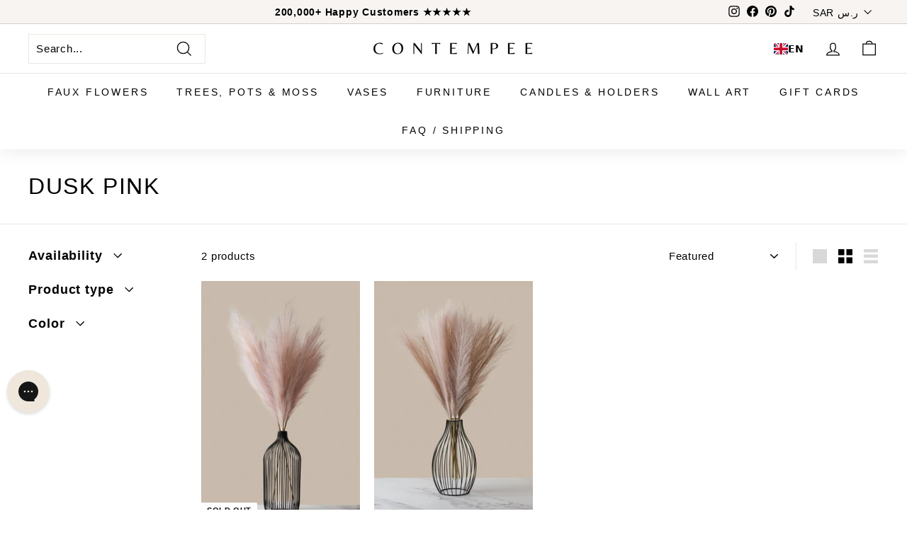

--- FILE ---
content_type: text/html; charset=utf-8
request_url: https://www.contempee.com/en-sa/cart?t=1769765475200&view=ajax
body_size: 363
content:


<div class="shippinhg-bar-data"> 

  
  
  
  
  
  
 <input type="hidden" id="custId" name="custId" value="200">
  <input type="hidden" id="cust_totl" name="cust_totl" cart_totl="0.00">

  <style>
    .shipping-bar {
      background-color: #cccccc;
      position:relative;
    } 
    .shipping-bar-success {
      background-color: #fff;
    }
    .shipping-bar__message {
      color: #000;
      padding: 5px 0;
      display: flex;
      align-items: center;
      position: relative;
    }
    #shipping__progress {
      position:absolute;
      background-color: #000000;
      left: 0;
      top: 0;
      height: 100%;
      width: 0%;
    }
    div#shipping__progress.success {
    background: #54c63a;
    }
    .shipping-bar__message svg {
    margin-right: 10px;
    }
    .shipping-bar__message.shipping-bar__msg-top sup {
    top: 0;
    font-size: var(--typeBaseSize);
    padding-right: 5px;
    }
    
    .shipping-bar__message.shipping-bar__msg-top sup:before {
        content: ".";
    }
 </style>

  <div class="shipping-bar-main">
  
  <span class="shipping-bar__message shipping-bar__msg-top">Spend 200.00 SR more for free shipping</span>
  
  <div class="shipping-bar" data-promote="Spend [value] more for free shipping" data-unlocked="You qualify for Free Shipping" data-threshold="20000" data-quotient="200" data-procent="0">
      
      <div id="shipping__progress"></div>
     <p class="shipping-bar__message"></p>
     
  </div>
  </div>
 
 </div>
<div class="cart__items"
  data-count="0"
  data-cart-subtotal="0">
  
</div>
<div class="free-gift-data"></div>
<div class="cart__discounts text-right hide">
  <div>
    
  </div>
</div>


--- FILE ---
content_type: text/html; charset=utf-8
request_url: https://www.contempee.com/en-sa/search?view=preorderjson&q=handle:%22faux-lilacs-white%22%20OR%20handle:%22faux-lavender%22%20OR%20handle:%22moutan-peony-white-8-stems%22%20OR%20handle:%22faux-orchid-white-4-stems%22%20OR%20handle:%22contempee-gift-card%22%20OR%20handle:%22arrangement-white-and-green%22%20OR%20handle:%22faux-kiku-flower-white-10-stems%22%20OR%20handle:%22faux-arrangement-eucalyptus-hydrangea%22%20OR%20handle:%22faux-pampas-grass-cream%22
body_size: 1916
content:
[{
      "id":8481608597738,
      "title":"Faux Lavender (5 Stems)",
      "handle":"faux-lavender",
      "collections":[426055860458,447345295594,430716944618,429462946026,272143384743,443944534250],
      "images":[{"id":41390834942186,"src":"\/\/www.contempee.com\/cdn\/shop\/files\/July-_14.jpg?v=1752140825"},{"id":41399956930794,"src":"\/\/www.contempee.com\/cdn\/shop\/files\/Lavender_5.png?v=1752825234"},{"id":41390835040490,"src":"\/\/www.contempee.com\/cdn\/shop\/files\/July-_5.jpg?v=1752825234"},{"id":41402609565930,"src":"\/\/www.contempee.com\/cdn\/shop\/files\/C_-052_lowres.png?v=1752825234"},{"id":41399956865258,"src":"\/\/www.contempee.com\/cdn\/shop\/files\/Lavender_2.png?v=1752825234"},{"id":41399956832490,"src":"\/\/www.contempee.com\/cdn\/shop\/files\/Lavender_4.png?v=1752825234"},{"id":41402609533162,"src":"\/\/www.contempee.com\/cdn\/shop\/files\/C_-047-Enhanced-NR_lowres.png?v=1752825234"},{"id":41399956963562,"src":"\/\/www.contempee.com\/cdn\/shop\/files\/Lavender_3.png?v=1752825234"},{"id":41399956898026,"src":"\/\/www.contempee.com\/cdn\/shop\/files\/Lavender_6.png?v=1752825234"}],
      "first_available_variant":{"id":44917161328874},
      "available":true,
      "selling_plan_groups":[],
      "variants": [{
            "id":44917161328874, 
            "title":"Default Title",
            "price":21100,
            "available":true,
            "inventory_quantity":171,
            "inventory_policy":"deny",
            "selling_plan_allocations": []
          }],
      "source": "template"
    },{
      "id":7902533255402,
      "title":"Contempee Gift Card",
      "handle":"contempee-gift-card",
      "collections":[439113089258,272143384743],
      "images":[{"id":38658087485674,"src":"\/\/www.contempee.com\/cdn\/shop\/products\/GiftCard_2.jpg?v=1748849766"}],
      "first_available_variant":{"id":45060098392298},
      "available":true,
      "selling_plan_groups":[],
      "variants": [{
            "id":45060098392298, 
            "title":"10",
            "price":5267,
            "available":true,
            "inventory_quantity":-30,
            "inventory_policy":"deny",
            "selling_plan_allocations": []
          },{
            "id":45731629072618, 
            "title":"25",
            "price":13168,
            "available":true,
            "inventory_quantity":-14,
            "inventory_policy":"deny",
            "selling_plan_allocations": []
          },{
            "id":45731629105386, 
            "title":"30",
            "price":15802,
            "available":true,
            "inventory_quantity":-15,
            "inventory_policy":"continue",
            "selling_plan_allocations": []
          },{
            "id":45731629138154, 
            "title":"50",
            "price":26337,
            "available":true,
            "inventory_quantity":-38,
            "inventory_policy":"deny",
            "selling_plan_allocations": []
          },{
            "id":45731629170922, 
            "title":"100",
            "price":52674,
            "available":true,
            "inventory_quantity":-35,
            "inventory_policy":"deny",
            "selling_plan_allocations": []
          }],
      "source": "template"
    },{
      "id":8405221703914,
      "title":"Faux Moutan Peony - White (8 Stems \/ 46 Peonies)",
      "handle":"moutan-peony-white-8-stems",
      "collections":[272147284135,426055860458,447345295594,440787140842,429462946026,440417976554,272143384743,443503378666,443944534250],
      "images":[{"id":40686538686698,"src":"\/\/www.contempee.com\/cdn\/shop\/files\/January-7.jpg?v=1748849420"},{"id":41809431298282,"src":"\/\/www.contempee.com\/cdn\/shop\/files\/January-4.png?v=1768755461"},{"id":41809431265514,"src":"\/\/www.contempee.com\/cdn\/shop\/files\/jennapeony2.png?v=1768755523"},{"id":41809431331050,"src":"\/\/www.contempee.com\/cdn\/shop\/files\/jennapeony1.png?v=1768755476"},{"id":41809432510698,"src":"\/\/www.contempee.com\/cdn\/shop\/files\/annapeony3.png?v=1768755481"},{"id":41809432543466,"src":"\/\/www.contempee.com\/cdn\/shop\/files\/siobhanpeony1.png?v=1768755345"}],
      "first_available_variant":{"id":44730582040810},
      "available":true,
      "selling_plan_groups":[],
      "variants": [{
            "id":44730582040810, 
            "title":"Default Title",
            "price":23700,
            "available":true,
            "inventory_quantity":81,
            "inventory_policy":"deny",
            "selling_plan_allocations": []
          }],
      "source": "template"
    },{
      "id":8448072155370,
      "title":"Faux Lilacs - White (7 Stems)",
      "handle":"faux-lilacs-white",
      "collections":[428198723818,272147284135,426055860458,447345295594,440787140842,428198625514,429462946026,439111254250,428198854890,272143384743,443503378666,443944534250],
      "images":[{"id":40858677018858,"src":"\/\/www.contempee.com\/cdn\/shop\/files\/lilacinlayla_ac493a9c-6423-4103-8ab5-3c8a1b5a7e43.png?v=1748849332"}],
      "first_available_variant":{"id":44844664258794},
      "available":false,
      "selling_plan_groups":[],
      "variants": [{
            "id":44844664258794, 
            "title":"Default Title",
            "price":21100,
            "available":false,
            "inventory_quantity":0,
            "inventory_policy":"deny",
            "selling_plan_allocations": []
          }],
      "source": "template"
    },{
      "id":7743306694890,
      "title":"Faux Pampas Grass - Cream (5 Stems)",
      "handle":"faux-pampas-grass-cream",
      "collections":[278512107687,272147284135,426055860458,447345295594,429462946026,268982485159,446187634922,446310056170,428198854890,240057319591,436232880362,272143384743,439111418090,433023025386,443503378666,443944534250],
      "images":[{"id":40113299816682,"src":"\/\/www.contempee.com\/cdn\/shop\/files\/CreamPampasxStatementvase.jpg?v=1748849838"},{"id":41806375878890,"src":"\/\/www.contempee.com\/cdn\/shop\/files\/PampasCreamLifestyle1.png?v=1765978428"},{"id":41806375911658,"src":"\/\/www.contempee.com\/cdn\/shop\/files\/PampasCreamLifestyle2.png?v=1765978425"}],
      "first_available_variant":{"id":42922585719018},
      "available":true,
      "selling_plan_groups":[],
      "variants": [{
            "id":42922585719018, 
            "title":"Default Title",
            "price":10600,
            "available":true,
            "inventory_quantity":173,
            "inventory_policy":"deny",
            "selling_plan_allocations": []
          }],
      "source": "template"
    },{
      "id":8043610767594,
      "title":"Faux Kiku Flower - White (10 Stems \/ 50 heads)",
      "handle":"faux-kiku-flower-white-10-stems",
      "collections":[272147284135,426055860458,447345295594,440787140842,429462946026,439111254250,426486235370,446187634922,446310056170,272143384743,433023025386,443503378666,435486359786,443944534250,446349770986],
      "images":[{"id":38825503293674,"src":"\/\/www.contempee.com\/cdn\/shop\/products\/Faux-kiku-flower-white-1132202323.jpg?v=1748849739"},{"id":41805817250026,"src":"\/\/www.contempee.com\/cdn\/shop\/files\/Kikuwhiteinvase.png?v=1763631785"},{"id":41803858444522,"src":"\/\/www.contempee.com\/cdn\/shop\/files\/Faux-kiku-flower-white-14792232_1.jpg?v=1763627935"},{"id":41803858411754,"src":"\/\/www.contempee.com\/cdn\/shop\/files\/white-kiku-flowers-13242422.jpg?v=1763627935"},{"id":41803858477290,"src":"\/\/www.contempee.com\/cdn\/shop\/files\/faux-kiku-flowers-white-13242424_e3a0635d-ccd4-4ada-b5fd-8286a7d05cbf.jpg?v=1763627935"}],
      "first_available_variant":{"id":43832625922282},
      "available":true,
      "selling_plan_groups":[],
      "variants": [{
            "id":43832625922282, 
            "title":"Default Title",
            "price":15800,
            "available":true,
            "inventory_quantity":1177,
            "inventory_policy":"deny",
            "selling_plan_allocations": []
          }],
      "source": "template"
    },{
      "id":8223402492138,
      "title":"Faux Arrangement - White \u0026 Green",
      "handle":"arrangement-white-and-green",
      "collections":[439111942378,437693251818,272147284135,426055860458,447345295594,440787140842,430716944618,428468273386,429462946026,446187634922,446310056170,272143384743,433023025386,443503378666,435486359786,443944534250],
      "images":[{"id":40051911131370,"src":"\/\/www.contempee.com\/cdn\/shop\/files\/Faux-arangement-white-green-1342424.jpg?v=1748849582"},{"id":40420085596394,"src":"\/\/www.contempee.com\/cdn\/shop\/files\/Website_W_G_TABLE_LIFESTYLE.png?v=1763638785"},{"id":41805783433450,"src":"\/\/www.contempee.com\/cdn\/shop\/files\/Untitled-1_0146_Contempee_-236-Enhanced-NR_lowres.jpg?v=1763638785"},{"id":41805784121578,"src":"\/\/www.contempee.com\/cdn\/shop\/files\/1_8e24aaeb-b552-4b9e-8082-d1dcf49b633f.png?v=1763638785"},{"id":41805783630058,"src":"\/\/www.contempee.com\/cdn\/shop\/files\/C_-126-Edit_1.png?v=1763638785"},{"id":41803864899818,"src":"\/\/www.contempee.com\/cdn\/shop\/files\/11.png?v=1763638785"},{"id":41803864998122,"src":"\/\/www.contempee.com\/cdn\/shop\/files\/8_3ed4ba41-079b-478a-a499-dbfa72424b43.png?v=1763638785"},{"id":41805784154346,"src":"\/\/www.contempee.com\/cdn\/shop\/files\/3_cde9c52c-727f-41cb-bfd7-598441d4ef0a.png?v=1763631786"},{"id":41805783466218,"src":"\/\/www.contempee.com\/cdn\/shop\/files\/Untitled-1_0136_Contempee_-260_lowres.jpg?v=1763631784"}],
      "first_available_variant":{"id":44740896194794},
      "available":true,
      "selling_plan_groups":[],
      "variants": [{
            "id":44740896194794, 
            "title":"Default Title",
            "price":26400,
            "available":true,
            "inventory_quantity":474,
            "inventory_policy":"deny",
            "selling_plan_allocations": []
          }],
      "source": "template"
    },{
      "id":8419306701034,
      "title":"Faux Arrangement - Eucalyptus \u0026 White Hydrangea",
      "handle":"faux-arrangement-eucalyptus-hydrangea",
      "collections":[272147284135,426055860458,447345295594,440787140842,444271657194,430716944618,410777026794,429462946026,427620532458,443994702058,446187634922,446310056170,272143384743,443944534250],
      "images":[{"id":40650941268202,"src":"\/\/www.contempee.com\/cdn\/shop\/files\/December-4.jpg?v=1748849364"},{"id":41885008593130,"src":"\/\/www.contempee.com\/cdn\/shop\/files\/Untitleddesign_12.png?v=1768755228"},{"id":41885011476714,"src":"\/\/www.contempee.com\/cdn\/shop\/files\/Untitleddesign_13.png?v=1768755432"},{"id":41272105763050,"src":"\/\/www.contempee.com\/cdn\/shop\/files\/C_-363.png?v=1766574814"},{"id":41885023666410,"src":"\/\/www.contempee.com\/cdn\/shop\/files\/1_9aca2478-a0b3-4e3a-9a07-fc7190e5db93.png?v=1768755351"},{"id":41885019832554,"src":"\/\/www.contempee.com\/cdn\/shop\/files\/2_6694084e-eb7d-4733-a114-1edb2f862f1d.png?v=1768755138"},{"id":41885023633642,"src":"\/\/www.contempee.com\/cdn\/shop\/files\/3_5fb85970-4c95-40c8-ab39-5ee4c4a62369.png?v=1768755311"},{"id":41885026287850,"src":"\/\/www.contempee.com\/cdn\/shop\/files\/What_sintheArrangement.png?v=1768755081"},{"id":41272093933802,"src":"\/\/www.contempee.com\/cdn\/shop\/files\/C_-426.png?v=1766912123"},{"id":40650940973290,"src":"\/\/www.contempee.com\/cdn\/shop\/files\/December-5.jpg?v=1766912123"},{"id":41272096653546,"src":"\/\/www.contempee.com\/cdn\/shop\/files\/C_-230.png?v=1766912123"}],
      "first_available_variant":{"id":44761657639146},
      "available":true,
      "selling_plan_groups":[],
      "variants": [{
            "id":44761657639146, 
            "title":"Default Title",
            "price":26400,
            "available":true,
            "inventory_quantity":114,
            "inventory_policy":"deny",
            "selling_plan_allocations": []
          }],
      "source": "template"
    },{
      "id":8148872200426,
      "title":"Faux Orchid - White (4 stems)",
      "handle":"faux-orchid-white-4-stems",
      "collections":[426055860458,447345295594,429462946026,429128614122,439111713002,272143384743,443503378666],
      "images":[{"id":39942194168042,"src":"\/\/www.contempee.com\/cdn\/shop\/files\/faux-orchid-white-1324242.jpg?v=1748849646"},{"id":41803834589418,"src":"\/\/www.contempee.com\/cdn\/shop\/files\/faux-orchid-white-1133133_7716a8eb-2671-4041-aab4-fef118806925.jpg?v=1763568536"}],
      "first_available_variant":{"id":44122345177322},
      "available":false,
      "selling_plan_groups":[],
      "variants": [{
            "id":44122345177322, 
            "title":"Default Title",
            "price":15800,
            "available":false,
            "inventory_quantity":0,
            "inventory_policy":"deny",
            "selling_plan_allocations": []
          }],
      "source": "template"
    }]

--- FILE ---
content_type: text/html; charset=utf-8
request_url: https://www.contempee.com/en-sa/search?view=preorderjson&q=handle:%22faux-lilacs-white%22%20OR%20handle:%22faux-lavender%22%20OR%20handle:%22moutan-peony-white-8-stems%22%20OR%20handle:%22faux-orchid-white-4-stems%22%20OR%20handle:%22contempee-gift-card%22%20OR%20handle:%22arrangement-white-and-green%22%20OR%20handle:%22faux-kiku-flower-white-10-stems%22%20OR%20handle:%22faux-arrangement-eucalyptus-hydrangea%22%20OR%20handle:%22faux-pampas-grass-cream%22
body_size: 1938
content:
[{
      "id":8481608597738,
      "title":"Faux Lavender (5 Stems)",
      "handle":"faux-lavender",
      "collections":[426055860458,447345295594,430716944618,429462946026,272143384743,443944534250],
      "images":[{"id":41390834942186,"src":"\/\/www.contempee.com\/cdn\/shop\/files\/July-_14.jpg?v=1752140825"},{"id":41399956930794,"src":"\/\/www.contempee.com\/cdn\/shop\/files\/Lavender_5.png?v=1752825234"},{"id":41390835040490,"src":"\/\/www.contempee.com\/cdn\/shop\/files\/July-_5.jpg?v=1752825234"},{"id":41402609565930,"src":"\/\/www.contempee.com\/cdn\/shop\/files\/C_-052_lowres.png?v=1752825234"},{"id":41399956865258,"src":"\/\/www.contempee.com\/cdn\/shop\/files\/Lavender_2.png?v=1752825234"},{"id":41399956832490,"src":"\/\/www.contempee.com\/cdn\/shop\/files\/Lavender_4.png?v=1752825234"},{"id":41402609533162,"src":"\/\/www.contempee.com\/cdn\/shop\/files\/C_-047-Enhanced-NR_lowres.png?v=1752825234"},{"id":41399956963562,"src":"\/\/www.contempee.com\/cdn\/shop\/files\/Lavender_3.png?v=1752825234"},{"id":41399956898026,"src":"\/\/www.contempee.com\/cdn\/shop\/files\/Lavender_6.png?v=1752825234"}],
      "first_available_variant":{"id":44917161328874},
      "available":true,
      "selling_plan_groups":[],
      "variants": [{
            "id":44917161328874, 
            "title":"Default Title",
            "price":21100,
            "available":true,
            "inventory_quantity":171,
            "inventory_policy":"deny",
            "selling_plan_allocations": []
          }],
      "source": "template"
    },{
      "id":7902533255402,
      "title":"Contempee Gift Card",
      "handle":"contempee-gift-card",
      "collections":[439113089258,272143384743],
      "images":[{"id":38658087485674,"src":"\/\/www.contempee.com\/cdn\/shop\/products\/GiftCard_2.jpg?v=1748849766"}],
      "first_available_variant":{"id":45060098392298},
      "available":true,
      "selling_plan_groups":[],
      "variants": [{
            "id":45060098392298, 
            "title":"10",
            "price":5267,
            "available":true,
            "inventory_quantity":-30,
            "inventory_policy":"deny",
            "selling_plan_allocations": []
          },{
            "id":45731629072618, 
            "title":"25",
            "price":13168,
            "available":true,
            "inventory_quantity":-14,
            "inventory_policy":"deny",
            "selling_plan_allocations": []
          },{
            "id":45731629105386, 
            "title":"30",
            "price":15802,
            "available":true,
            "inventory_quantity":-15,
            "inventory_policy":"continue",
            "selling_plan_allocations": []
          },{
            "id":45731629138154, 
            "title":"50",
            "price":26337,
            "available":true,
            "inventory_quantity":-38,
            "inventory_policy":"deny",
            "selling_plan_allocations": []
          },{
            "id":45731629170922, 
            "title":"100",
            "price":52674,
            "available":true,
            "inventory_quantity":-35,
            "inventory_policy":"deny",
            "selling_plan_allocations": []
          }],
      "source": "template"
    },{
      "id":8405221703914,
      "title":"Faux Moutan Peony - White (8 Stems \/ 46 Peonies)",
      "handle":"moutan-peony-white-8-stems",
      "collections":[272147284135,426055860458,447345295594,440787140842,429462946026,440417976554,272143384743,443503378666,443944534250],
      "images":[{"id":40686538686698,"src":"\/\/www.contempee.com\/cdn\/shop\/files\/January-7.jpg?v=1748849420"},{"id":41809431298282,"src":"\/\/www.contempee.com\/cdn\/shop\/files\/January-4.png?v=1768755461"},{"id":41809431265514,"src":"\/\/www.contempee.com\/cdn\/shop\/files\/jennapeony2.png?v=1768755523"},{"id":41809431331050,"src":"\/\/www.contempee.com\/cdn\/shop\/files\/jennapeony1.png?v=1768755476"},{"id":41809432510698,"src":"\/\/www.contempee.com\/cdn\/shop\/files\/annapeony3.png?v=1768755481"},{"id":41809432543466,"src":"\/\/www.contempee.com\/cdn\/shop\/files\/siobhanpeony1.png?v=1768755345"}],
      "first_available_variant":{"id":44730582040810},
      "available":true,
      "selling_plan_groups":[],
      "variants": [{
            "id":44730582040810, 
            "title":"Default Title",
            "price":23700,
            "available":true,
            "inventory_quantity":81,
            "inventory_policy":"deny",
            "selling_plan_allocations": []
          }],
      "source": "template"
    },{
      "id":8448072155370,
      "title":"Faux Lilacs - White (7 Stems)",
      "handle":"faux-lilacs-white",
      "collections":[428198723818,272147284135,426055860458,447345295594,440787140842,428198625514,429462946026,439111254250,428198854890,272143384743,443503378666,443944534250],
      "images":[{"id":40858677018858,"src":"\/\/www.contempee.com\/cdn\/shop\/files\/lilacinlayla_ac493a9c-6423-4103-8ab5-3c8a1b5a7e43.png?v=1748849332"}],
      "first_available_variant":{"id":44844664258794},
      "available":false,
      "selling_plan_groups":[],
      "variants": [{
            "id":44844664258794, 
            "title":"Default Title",
            "price":21100,
            "available":false,
            "inventory_quantity":0,
            "inventory_policy":"deny",
            "selling_plan_allocations": []
          }],
      "source": "template"
    },{
      "id":7743306694890,
      "title":"Faux Pampas Grass - Cream (5 Stems)",
      "handle":"faux-pampas-grass-cream",
      "collections":[278512107687,272147284135,426055860458,447345295594,429462946026,268982485159,446187634922,446310056170,428198854890,240057319591,436232880362,272143384743,439111418090,433023025386,443503378666,443944534250],
      "images":[{"id":40113299816682,"src":"\/\/www.contempee.com\/cdn\/shop\/files\/CreamPampasxStatementvase.jpg?v=1748849838"},{"id":41806375878890,"src":"\/\/www.contempee.com\/cdn\/shop\/files\/PampasCreamLifestyle1.png?v=1765978428"},{"id":41806375911658,"src":"\/\/www.contempee.com\/cdn\/shop\/files\/PampasCreamLifestyle2.png?v=1765978425"}],
      "first_available_variant":{"id":42922585719018},
      "available":true,
      "selling_plan_groups":[],
      "variants": [{
            "id":42922585719018, 
            "title":"Default Title",
            "price":10600,
            "available":true,
            "inventory_quantity":173,
            "inventory_policy":"deny",
            "selling_plan_allocations": []
          }],
      "source": "template"
    },{
      "id":8043610767594,
      "title":"Faux Kiku Flower - White (10 Stems \/ 50 heads)",
      "handle":"faux-kiku-flower-white-10-stems",
      "collections":[272147284135,426055860458,447345295594,440787140842,429462946026,439111254250,426486235370,446187634922,446310056170,272143384743,433023025386,443503378666,435486359786,443944534250,446349770986],
      "images":[{"id":38825503293674,"src":"\/\/www.contempee.com\/cdn\/shop\/products\/Faux-kiku-flower-white-1132202323.jpg?v=1748849739"},{"id":41805817250026,"src":"\/\/www.contempee.com\/cdn\/shop\/files\/Kikuwhiteinvase.png?v=1763631785"},{"id":41803858444522,"src":"\/\/www.contempee.com\/cdn\/shop\/files\/Faux-kiku-flower-white-14792232_1.jpg?v=1763627935"},{"id":41803858411754,"src":"\/\/www.contempee.com\/cdn\/shop\/files\/white-kiku-flowers-13242422.jpg?v=1763627935"},{"id":41803858477290,"src":"\/\/www.contempee.com\/cdn\/shop\/files\/faux-kiku-flowers-white-13242424_e3a0635d-ccd4-4ada-b5fd-8286a7d05cbf.jpg?v=1763627935"}],
      "first_available_variant":{"id":43832625922282},
      "available":true,
      "selling_plan_groups":[],
      "variants": [{
            "id":43832625922282, 
            "title":"Default Title",
            "price":15800,
            "available":true,
            "inventory_quantity":1177,
            "inventory_policy":"deny",
            "selling_plan_allocations": []
          }],
      "source": "template"
    },{
      "id":8223402492138,
      "title":"Faux Arrangement - White \u0026 Green",
      "handle":"arrangement-white-and-green",
      "collections":[439111942378,437693251818,272147284135,426055860458,447345295594,440787140842,430716944618,428468273386,429462946026,446187634922,446310056170,272143384743,433023025386,443503378666,435486359786,443944534250],
      "images":[{"id":40051911131370,"src":"\/\/www.contempee.com\/cdn\/shop\/files\/Faux-arangement-white-green-1342424.jpg?v=1748849582"},{"id":40420085596394,"src":"\/\/www.contempee.com\/cdn\/shop\/files\/Website_W_G_TABLE_LIFESTYLE.png?v=1763638785"},{"id":41805783433450,"src":"\/\/www.contempee.com\/cdn\/shop\/files\/Untitled-1_0146_Contempee_-236-Enhanced-NR_lowres.jpg?v=1763638785"},{"id":41805784121578,"src":"\/\/www.contempee.com\/cdn\/shop\/files\/1_8e24aaeb-b552-4b9e-8082-d1dcf49b633f.png?v=1763638785"},{"id":41805783630058,"src":"\/\/www.contempee.com\/cdn\/shop\/files\/C_-126-Edit_1.png?v=1763638785"},{"id":41803864899818,"src":"\/\/www.contempee.com\/cdn\/shop\/files\/11.png?v=1763638785"},{"id":41803864998122,"src":"\/\/www.contempee.com\/cdn\/shop\/files\/8_3ed4ba41-079b-478a-a499-dbfa72424b43.png?v=1763638785"},{"id":41805784154346,"src":"\/\/www.contempee.com\/cdn\/shop\/files\/3_cde9c52c-727f-41cb-bfd7-598441d4ef0a.png?v=1763631786"},{"id":41805783466218,"src":"\/\/www.contempee.com\/cdn\/shop\/files\/Untitled-1_0136_Contempee_-260_lowres.jpg?v=1763631784"}],
      "first_available_variant":{"id":44740896194794},
      "available":true,
      "selling_plan_groups":[],
      "variants": [{
            "id":44740896194794, 
            "title":"Default Title",
            "price":26400,
            "available":true,
            "inventory_quantity":474,
            "inventory_policy":"deny",
            "selling_plan_allocations": []
          }],
      "source": "template"
    },{
      "id":8419306701034,
      "title":"Faux Arrangement - Eucalyptus \u0026 White Hydrangea",
      "handle":"faux-arrangement-eucalyptus-hydrangea",
      "collections":[272147284135,426055860458,447345295594,440787140842,444271657194,430716944618,410777026794,429462946026,427620532458,443994702058,446187634922,446310056170,272143384743,443944534250],
      "images":[{"id":40650941268202,"src":"\/\/www.contempee.com\/cdn\/shop\/files\/December-4.jpg?v=1748849364"},{"id":41885008593130,"src":"\/\/www.contempee.com\/cdn\/shop\/files\/Untitleddesign_12.png?v=1768755228"},{"id":41885011476714,"src":"\/\/www.contempee.com\/cdn\/shop\/files\/Untitleddesign_13.png?v=1768755432"},{"id":41272105763050,"src":"\/\/www.contempee.com\/cdn\/shop\/files\/C_-363.png?v=1766574814"},{"id":41885023666410,"src":"\/\/www.contempee.com\/cdn\/shop\/files\/1_9aca2478-a0b3-4e3a-9a07-fc7190e5db93.png?v=1768755351"},{"id":41885019832554,"src":"\/\/www.contempee.com\/cdn\/shop\/files\/2_6694084e-eb7d-4733-a114-1edb2f862f1d.png?v=1768755138"},{"id":41885023633642,"src":"\/\/www.contempee.com\/cdn\/shop\/files\/3_5fb85970-4c95-40c8-ab39-5ee4c4a62369.png?v=1768755311"},{"id":41885026287850,"src":"\/\/www.contempee.com\/cdn\/shop\/files\/What_sintheArrangement.png?v=1768755081"},{"id":41272093933802,"src":"\/\/www.contempee.com\/cdn\/shop\/files\/C_-426.png?v=1766912123"},{"id":40650940973290,"src":"\/\/www.contempee.com\/cdn\/shop\/files\/December-5.jpg?v=1766912123"},{"id":41272096653546,"src":"\/\/www.contempee.com\/cdn\/shop\/files\/C_-230.png?v=1766912123"}],
      "first_available_variant":{"id":44761657639146},
      "available":true,
      "selling_plan_groups":[],
      "variants": [{
            "id":44761657639146, 
            "title":"Default Title",
            "price":26400,
            "available":true,
            "inventory_quantity":114,
            "inventory_policy":"deny",
            "selling_plan_allocations": []
          }],
      "source": "template"
    },{
      "id":8148872200426,
      "title":"Faux Orchid - White (4 stems)",
      "handle":"faux-orchid-white-4-stems",
      "collections":[426055860458,447345295594,429462946026,429128614122,439111713002,272143384743,443503378666],
      "images":[{"id":39942194168042,"src":"\/\/www.contempee.com\/cdn\/shop\/files\/faux-orchid-white-1324242.jpg?v=1748849646"},{"id":41803834589418,"src":"\/\/www.contempee.com\/cdn\/shop\/files\/faux-orchid-white-1133133_7716a8eb-2671-4041-aab4-fef118806925.jpg?v=1763568536"}],
      "first_available_variant":{"id":44122345177322},
      "available":false,
      "selling_plan_groups":[],
      "variants": [{
            "id":44122345177322, 
            "title":"Default Title",
            "price":15800,
            "available":false,
            "inventory_quantity":0,
            "inventory_policy":"deny",
            "selling_plan_allocations": []
          }],
      "source": "template"
    }]

--- FILE ---
content_type: text/html; charset=utf-8
request_url: https://www.contempee.com/en-sa/search?view=preorderjson&q=handle:%22faux-lilacs-white%22%20OR%20handle:%22faux-lavender%22%20OR%20handle:%22moutan-peony-white-8-stems%22%20OR%20handle:%22faux-orchid-white-4-stems%22%20OR%20handle:%22contempee-gift-card%22%20OR%20handle:%22arrangement-white-and-green%22%20OR%20handle:%22faux-kiku-flower-white-10-stems%22%20OR%20handle:%22faux-arrangement-eucalyptus-hydrangea%22%20OR%20handle:%22faux-pampas-grass-cream%22
body_size: 1986
content:
[{
      "id":8481608597738,
      "title":"Faux Lavender (5 Stems)",
      "handle":"faux-lavender",
      "collections":[426055860458,447345295594,430716944618,429462946026,272143384743,443944534250],
      "images":[{"id":41390834942186,"src":"\/\/www.contempee.com\/cdn\/shop\/files\/July-_14.jpg?v=1752140825"},{"id":41399956930794,"src":"\/\/www.contempee.com\/cdn\/shop\/files\/Lavender_5.png?v=1752825234"},{"id":41390835040490,"src":"\/\/www.contempee.com\/cdn\/shop\/files\/July-_5.jpg?v=1752825234"},{"id":41402609565930,"src":"\/\/www.contempee.com\/cdn\/shop\/files\/C_-052_lowres.png?v=1752825234"},{"id":41399956865258,"src":"\/\/www.contempee.com\/cdn\/shop\/files\/Lavender_2.png?v=1752825234"},{"id":41399956832490,"src":"\/\/www.contempee.com\/cdn\/shop\/files\/Lavender_4.png?v=1752825234"},{"id":41402609533162,"src":"\/\/www.contempee.com\/cdn\/shop\/files\/C_-047-Enhanced-NR_lowres.png?v=1752825234"},{"id":41399956963562,"src":"\/\/www.contempee.com\/cdn\/shop\/files\/Lavender_3.png?v=1752825234"},{"id":41399956898026,"src":"\/\/www.contempee.com\/cdn\/shop\/files\/Lavender_6.png?v=1752825234"}],
      "first_available_variant":{"id":44917161328874},
      "available":true,
      "selling_plan_groups":[],
      "variants": [{
            "id":44917161328874, 
            "title":"Default Title",
            "price":21100,
            "available":true,
            "inventory_quantity":171,
            "inventory_policy":"deny",
            "selling_plan_allocations": []
          }],
      "source": "template"
    },{
      "id":7743306694890,
      "title":"Faux Pampas Grass - Cream (5 Stems)",
      "handle":"faux-pampas-grass-cream",
      "collections":[278512107687,272147284135,426055860458,447345295594,429462946026,268982485159,446187634922,446310056170,428198854890,240057319591,436232880362,272143384743,439111418090,433023025386,443503378666,443944534250],
      "images":[{"id":40113299816682,"src":"\/\/www.contempee.com\/cdn\/shop\/files\/CreamPampasxStatementvase.jpg?v=1748849838"},{"id":41806375878890,"src":"\/\/www.contempee.com\/cdn\/shop\/files\/PampasCreamLifestyle1.png?v=1765978428"},{"id":41806375911658,"src":"\/\/www.contempee.com\/cdn\/shop\/files\/PampasCreamLifestyle2.png?v=1765978425"}],
      "first_available_variant":{"id":42922585719018},
      "available":true,
      "selling_plan_groups":[],
      "variants": [{
            "id":42922585719018, 
            "title":"Default Title",
            "price":10600,
            "available":true,
            "inventory_quantity":173,
            "inventory_policy":"deny",
            "selling_plan_allocations": []
          }],
      "source": "template"
    },{
      "id":7902533255402,
      "title":"Contempee Gift Card",
      "handle":"contempee-gift-card",
      "collections":[439113089258,272143384743],
      "images":[{"id":38658087485674,"src":"\/\/www.contempee.com\/cdn\/shop\/products\/GiftCard_2.jpg?v=1748849766"}],
      "first_available_variant":{"id":45060098392298},
      "available":true,
      "selling_plan_groups":[],
      "variants": [{
            "id":45060098392298, 
            "title":"10",
            "price":5267,
            "available":true,
            "inventory_quantity":-30,
            "inventory_policy":"deny",
            "selling_plan_allocations": []
          },{
            "id":45731629072618, 
            "title":"25",
            "price":13168,
            "available":true,
            "inventory_quantity":-14,
            "inventory_policy":"deny",
            "selling_plan_allocations": []
          },{
            "id":45731629105386, 
            "title":"30",
            "price":15802,
            "available":true,
            "inventory_quantity":-15,
            "inventory_policy":"continue",
            "selling_plan_allocations": []
          },{
            "id":45731629138154, 
            "title":"50",
            "price":26337,
            "available":true,
            "inventory_quantity":-38,
            "inventory_policy":"deny",
            "selling_plan_allocations": []
          },{
            "id":45731629170922, 
            "title":"100",
            "price":52674,
            "available":true,
            "inventory_quantity":-35,
            "inventory_policy":"deny",
            "selling_plan_allocations": []
          }],
      "source": "template"
    },{
      "id":8405221703914,
      "title":"Faux Moutan Peony - White (8 Stems \/ 46 Peonies)",
      "handle":"moutan-peony-white-8-stems",
      "collections":[272147284135,426055860458,447345295594,440787140842,429462946026,440417976554,272143384743,443503378666,443944534250],
      "images":[{"id":40686538686698,"src":"\/\/www.contempee.com\/cdn\/shop\/files\/January-7.jpg?v=1748849420"},{"id":41809431298282,"src":"\/\/www.contempee.com\/cdn\/shop\/files\/January-4.png?v=1768755461"},{"id":41809431265514,"src":"\/\/www.contempee.com\/cdn\/shop\/files\/jennapeony2.png?v=1768755523"},{"id":41809431331050,"src":"\/\/www.contempee.com\/cdn\/shop\/files\/jennapeony1.png?v=1768755476"},{"id":41809432510698,"src":"\/\/www.contempee.com\/cdn\/shop\/files\/annapeony3.png?v=1768755481"},{"id":41809432543466,"src":"\/\/www.contempee.com\/cdn\/shop\/files\/siobhanpeony1.png?v=1768755345"}],
      "first_available_variant":{"id":44730582040810},
      "available":true,
      "selling_plan_groups":[],
      "variants": [{
            "id":44730582040810, 
            "title":"Default Title",
            "price":23700,
            "available":true,
            "inventory_quantity":81,
            "inventory_policy":"deny",
            "selling_plan_allocations": []
          }],
      "source": "template"
    },{
      "id":8448072155370,
      "title":"Faux Lilacs - White (7 Stems)",
      "handle":"faux-lilacs-white",
      "collections":[428198723818,272147284135,426055860458,447345295594,440787140842,428198625514,429462946026,439111254250,428198854890,272143384743,443503378666,443944534250],
      "images":[{"id":40858677018858,"src":"\/\/www.contempee.com\/cdn\/shop\/files\/lilacinlayla_ac493a9c-6423-4103-8ab5-3c8a1b5a7e43.png?v=1748849332"}],
      "first_available_variant":{"id":44844664258794},
      "available":false,
      "selling_plan_groups":[],
      "variants": [{
            "id":44844664258794, 
            "title":"Default Title",
            "price":21100,
            "available":false,
            "inventory_quantity":0,
            "inventory_policy":"deny",
            "selling_plan_allocations": []
          }],
      "source": "template"
    },{
      "id":8043610767594,
      "title":"Faux Kiku Flower - White (10 Stems \/ 50 heads)",
      "handle":"faux-kiku-flower-white-10-stems",
      "collections":[272147284135,426055860458,447345295594,440787140842,429462946026,439111254250,426486235370,446187634922,446310056170,272143384743,433023025386,443503378666,435486359786,443944534250,446349770986],
      "images":[{"id":38825503293674,"src":"\/\/www.contempee.com\/cdn\/shop\/products\/Faux-kiku-flower-white-1132202323.jpg?v=1748849739"},{"id":41805817250026,"src":"\/\/www.contempee.com\/cdn\/shop\/files\/Kikuwhiteinvase.png?v=1763631785"},{"id":41803858444522,"src":"\/\/www.contempee.com\/cdn\/shop\/files\/Faux-kiku-flower-white-14792232_1.jpg?v=1763627935"},{"id":41803858411754,"src":"\/\/www.contempee.com\/cdn\/shop\/files\/white-kiku-flowers-13242422.jpg?v=1763627935"},{"id":41803858477290,"src":"\/\/www.contempee.com\/cdn\/shop\/files\/faux-kiku-flowers-white-13242424_e3a0635d-ccd4-4ada-b5fd-8286a7d05cbf.jpg?v=1763627935"}],
      "first_available_variant":{"id":43832625922282},
      "available":true,
      "selling_plan_groups":[],
      "variants": [{
            "id":43832625922282, 
            "title":"Default Title",
            "price":15800,
            "available":true,
            "inventory_quantity":1177,
            "inventory_policy":"deny",
            "selling_plan_allocations": []
          }],
      "source": "template"
    },{
      "id":8223402492138,
      "title":"Faux Arrangement - White \u0026 Green",
      "handle":"arrangement-white-and-green",
      "collections":[439111942378,437693251818,272147284135,426055860458,447345295594,440787140842,430716944618,428468273386,429462946026,446187634922,446310056170,272143384743,433023025386,443503378666,435486359786,443944534250],
      "images":[{"id":40051911131370,"src":"\/\/www.contempee.com\/cdn\/shop\/files\/Faux-arangement-white-green-1342424.jpg?v=1748849582"},{"id":40420085596394,"src":"\/\/www.contempee.com\/cdn\/shop\/files\/Website_W_G_TABLE_LIFESTYLE.png?v=1763638785"},{"id":41805783433450,"src":"\/\/www.contempee.com\/cdn\/shop\/files\/Untitled-1_0146_Contempee_-236-Enhanced-NR_lowres.jpg?v=1763638785"},{"id":41805784121578,"src":"\/\/www.contempee.com\/cdn\/shop\/files\/1_8e24aaeb-b552-4b9e-8082-d1dcf49b633f.png?v=1763638785"},{"id":41805783630058,"src":"\/\/www.contempee.com\/cdn\/shop\/files\/C_-126-Edit_1.png?v=1763638785"},{"id":41803864899818,"src":"\/\/www.contempee.com\/cdn\/shop\/files\/11.png?v=1763638785"},{"id":41803864998122,"src":"\/\/www.contempee.com\/cdn\/shop\/files\/8_3ed4ba41-079b-478a-a499-dbfa72424b43.png?v=1763638785"},{"id":41805784154346,"src":"\/\/www.contempee.com\/cdn\/shop\/files\/3_cde9c52c-727f-41cb-bfd7-598441d4ef0a.png?v=1763631786"},{"id":41805783466218,"src":"\/\/www.contempee.com\/cdn\/shop\/files\/Untitled-1_0136_Contempee_-260_lowres.jpg?v=1763631784"}],
      "first_available_variant":{"id":44740896194794},
      "available":true,
      "selling_plan_groups":[],
      "variants": [{
            "id":44740896194794, 
            "title":"Default Title",
            "price":26400,
            "available":true,
            "inventory_quantity":474,
            "inventory_policy":"deny",
            "selling_plan_allocations": []
          }],
      "source": "template"
    },{
      "id":8419306701034,
      "title":"Faux Arrangement - Eucalyptus \u0026 White Hydrangea",
      "handle":"faux-arrangement-eucalyptus-hydrangea",
      "collections":[272147284135,426055860458,447345295594,440787140842,444271657194,430716944618,410777026794,429462946026,427620532458,443994702058,446187634922,446310056170,272143384743,443944534250],
      "images":[{"id":40650941268202,"src":"\/\/www.contempee.com\/cdn\/shop\/files\/December-4.jpg?v=1748849364"},{"id":41885008593130,"src":"\/\/www.contempee.com\/cdn\/shop\/files\/Untitleddesign_12.png?v=1768755228"},{"id":41885011476714,"src":"\/\/www.contempee.com\/cdn\/shop\/files\/Untitleddesign_13.png?v=1768755432"},{"id":41272105763050,"src":"\/\/www.contempee.com\/cdn\/shop\/files\/C_-363.png?v=1766574814"},{"id":41885023666410,"src":"\/\/www.contempee.com\/cdn\/shop\/files\/1_9aca2478-a0b3-4e3a-9a07-fc7190e5db93.png?v=1768755351"},{"id":41885019832554,"src":"\/\/www.contempee.com\/cdn\/shop\/files\/2_6694084e-eb7d-4733-a114-1edb2f862f1d.png?v=1768755138"},{"id":41885023633642,"src":"\/\/www.contempee.com\/cdn\/shop\/files\/3_5fb85970-4c95-40c8-ab39-5ee4c4a62369.png?v=1768755311"},{"id":41885026287850,"src":"\/\/www.contempee.com\/cdn\/shop\/files\/What_sintheArrangement.png?v=1768755081"},{"id":41272093933802,"src":"\/\/www.contempee.com\/cdn\/shop\/files\/C_-426.png?v=1766912123"},{"id":40650940973290,"src":"\/\/www.contempee.com\/cdn\/shop\/files\/December-5.jpg?v=1766912123"},{"id":41272096653546,"src":"\/\/www.contempee.com\/cdn\/shop\/files\/C_-230.png?v=1766912123"}],
      "first_available_variant":{"id":44761657639146},
      "available":true,
      "selling_plan_groups":[],
      "variants": [{
            "id":44761657639146, 
            "title":"Default Title",
            "price":26400,
            "available":true,
            "inventory_quantity":114,
            "inventory_policy":"deny",
            "selling_plan_allocations": []
          }],
      "source": "template"
    },{
      "id":8148872200426,
      "title":"Faux Orchid - White (4 stems)",
      "handle":"faux-orchid-white-4-stems",
      "collections":[426055860458,447345295594,429462946026,429128614122,439111713002,272143384743,443503378666],
      "images":[{"id":39942194168042,"src":"\/\/www.contempee.com\/cdn\/shop\/files\/faux-orchid-white-1324242.jpg?v=1748849646"},{"id":41803834589418,"src":"\/\/www.contempee.com\/cdn\/shop\/files\/faux-orchid-white-1133133_7716a8eb-2671-4041-aab4-fef118806925.jpg?v=1763568536"}],
      "first_available_variant":{"id":44122345177322},
      "available":false,
      "selling_plan_groups":[],
      "variants": [{
            "id":44122345177322, 
            "title":"Default Title",
            "price":15800,
            "available":false,
            "inventory_quantity":0,
            "inventory_policy":"deny",
            "selling_plan_allocations": []
          }],
      "source": "template"
    }]

--- FILE ---
content_type: text/javascript
request_url: https://www.contempee.com/cdn/shop/t/98/assets/custom.js?v=105905109955253118831768709922
body_size: 800
content:
$(document).ready(function(){var preSelectedColor=new URLSearchParams(location.search).get("color"),preSelectedSize=new URLSearchParams(location.search).get("size"),p=$(".color-opt").find("[colorsel='"+preSelectedColor+"']"),p1=$(".size-opt").find("[colorsel='"+preSelectedSize+"']");p.hasClass("preselected")||(p.addClass("preselected selected"),p.siblings().removeClass("preselected selected")),p1.hasClass("preselected")||(p1.addClass("preselected selected"),p1.siblings().removeClass("preselected selected")),$(".custom-opt-links").find("option").each(function(){var img=$(this).attr("data-img"),colr=$(this).attr("data-color"),siz=$(".size-opt .preselected").attr("colorsel");$(this).attr("data-size")==siz&&$("[colorsel='"+colr+"']").find("img").attr("src",img)}),$(".color-opt .image-and-color-name a").on("click",function(e){e.preventDefault();var val=$(this).parents(".image-and-color-name").attr("colorsel"),opt=$(".size-opt").find(".preselected").attr("colorsel");if(console.log(opt),opt!=null){var url=$("[data-opt='"+val+"/"+opt+"']").attr("data-link"),string="?color="+val+"&size="+opt;url!=null&&(window.location.href=url+string)}else{var url=$("[data-opt='"+val+"']").attr("data-link"),string="?color="+val;url!=null&&(window.location.href=url+string)}}),$(".size-opt .image-and-color-name a").on("click",function(e){e.preventDefault();var val=$(this).parents(".image-and-color-name").attr("colorsel"),opt=$(".color-opt").find(".preselected").attr("colorsel"),url=$("[data-opt='"+opt+"/"+val+"']").attr("data-link"),string="?color="+opt+"&size="+val;url!=null&&(window.location.href=url+string)});var preselected=$(".color-opt .image-and-color-name.preselected").find(".color-name").html();$(".color-opt span.clrselected").html(preselected),$(".custom-option .color-opt .image-and-color-name").hover(function(){var clrname=$(this).find("a").find(".color-name").html();$(".color-opt span.clrselected").html(clrname),$(this).addClass("selected"),$(this).siblings(".image-and-color-name").removeClass("selected")},function(){var defaultclr=$(".color-opt  .image-and-color-name.link--border.preselected label.color-name").html();$(".color-opt span.clrselected").html(defaultclr),$(".color-opt .image-and-color-name.preselected").addClass("selected"),$(".color-opt .image-and-color-name.preselected").siblings(".image-and-color-name").removeClass("selected")}),$(document).on("click",".exta-item",function(){$(this).toggleClass("active"),$(this).siblings(".exta-item").removeClass("active")}),$("#atc_button").on("click",function(){var optSelected=$(".exta-item.active").length;if(optSelected!=0){var id=[];if($(".exta-item.active").each(function(){id.push($(this).attr("data-id"))}),id!="")for(let i=0;i<id.length;i++)$.ajax({type:"POST",url:"/cart/add.js",data:"quantity=1&id="+id[i],async:!1,success:function(data){console.log("done")}})}});var $cartBtnWrapper=$(".template-product .product-block .payment-buttons");$.fn.isInViewport=function(){didScroll=!0;var elementTop=$(this).offset().top,elementBottom=elementTop+($(this).outerHeight()-$(this).innerHeight()-0),viewportTop=$(window).scrollTop()-50,viewportBottom=viewportTop+$(window).height()+80;return elementBottom>viewportTop&&elementTop<viewportBottom};function controlStickyCartBtn(){!$cartBtnWrapper.isInViewport()&&!$cartBtnWrapper.find(":submit.add-to-cart").is(":disabled")?$cartBtnWrapper.addClass("cartBtnStickyHeightFixActive"):$cartBtnWrapper.removeClass("cartBtnStickyHeightFixActive")}$cartBtnWrapper.length==1&&$(window).on("resize scroll",function(){controlStickyCartBtn()})}),$(".exta-items").slick({infinite:!1,speed:300,slidesToShow:3,slidesToScroll:1,nextArrow:'<div class="arrow-next"><svg xmlns="http://www.w3.org/2000/svg" viewBox="0 0 512 512"><!--! Font Awesome Pro 6.2.0 by @fontawesome - https://fontawesome.com License - https://fontawesome.com/license (Commercial License) Copyright 2022 Fonticons, Inc. --><path d="M0 256C0 397.4 114.6 512 256 512s256-114.6 256-256S397.4 0 256 0S0 114.6 0 256zM241 377c-9.4 9.4-24.6 9.4-33.9 0s-9.4-24.6 0-33.9l87-87-87-87c-9.4-9.4-9.4-24.6 0-33.9s24.6-9.4 33.9 0L345 239c9.4 9.4 9.4 24.6 0 33.9L241 377z"/></svg></div>',prevArrow:'<div class="arrow-prev"><svg xmlns="http://www.w3.org/2000/svg" viewBox="0 0 512 512"><!--! Font Awesome Pro 6.2.0 by @fontawesome - https://fontawesome.com License - https://fontawesome.com/license (Commercial License) Copyright 2022 Fonticons, Inc. --><path d="M512 256C512 114.6 397.4 0 256 0S0 114.6 0 256S114.6 512 256 512s256-114.6 256-256zM271 135c9.4-9.4 24.6-9.4 33.9 0s9.4 24.6 0 33.9l-87 87 87 87c9.4 9.4 9.4 24.6 0 33.9s-24.6 9.4-33.9 0L167 273c-9.4-9.4-9.4-24.6 0-33.9L271 135z"/></svg></div>',responsive:[{breakpoint:1024,settings:{slidesToShow:3,slidesToScroll:1}},{breakpoint:600,settings:{slidesToShow:2,slidesToScroll:1}},{breakpoint:480,settings:{slidesToShow:2,slidesToScroll:1}}]});
//# sourceMappingURL=/cdn/shop/t/98/assets/custom.js.map?v=105905109955253118831768709922


--- FILE ---
content_type: text/json
request_url: https://conf.config-security.com/model
body_size: 82
content:
{"title":"recommendation AI model (keras)","structure":"release_id=0x47:32:2c:59:53:7f:66:7a:74:2f:47:27:3c:53:5e:6a:4e:3c:74:41:2a:61:5a:75:28:48:4b:7a:28;keras;rpiwsul9d47k1z62ui3wdir5zh0cujlfwdxu20feesdvpuxjnjgyibla3o8i7scazeb22wt5","weights":"../weights/47322c59.h5","biases":"../biases/47322c59.h5"}

--- FILE ---
content_type: text/javascript
request_url: https://www.contempee.com/cdn/shop/t/98/assets/ubs.js?v=9403040275802135701768709932
body_size: -59
content:
$(document).ready(function(){$(".slide-nav li button.slide-nav__button").click(function(){$("body").addClass("mobile-sub-active")}),$(".mobile-nav-trigger").click(function(){$(".overlay-header__drawers").toggleClass("overlay-active"),$("html").addClass("lock-scroll"),$("html").addClass("custom_drawer-close")}),$(".site-nav_cartTrigger").click(function(){$(".overlay-header__drawers").toggleClass("overlay-active"),$("html").addClass("custom_drawer-close")}),$(".js-close-header-cart").click(function(){$(".overlay-header__drawers").removeClass("overlay-active"),setTimeout(function(){$("html").removeClass("custom_drawer-close")},500)}),$(".overlay-header__drawers").click(function(){$(this).removeClass("overlay-active"),$("html").removeClass("lock-scroll"),setTimeout(function(){$("html").removeClass("custom_drawer-close")},500)}),$(" .back-submenu").click(function(){$("body").removeClass("mobile-sub-active")}),$(".js-close-icon-hamburger").click(function(){$(this).toggleClass("hamburger-active"),$(".mobile-nav-trigger").trigger("click"),$("html").removeClass("lock-scroll"),setTimeout(function(){$("html").removeClass("custom_drawer-close")},500)}),$(".js-search-header-custom").click(function(event){event.preventDefault(),event.stopPropagation(),$(".site-header_search-custom").toggleClass("is-active"),$(".site-header_search-custom").find(".site-header__search-container").toggleClass("is-active"),$(".site-header_search-custom").find(".site-header__search-container").find(".site-header__search-form").toggleClass("is-active")}),$(".pre-order-cart-close").click(function(){$(this).parents(".pre-order-cart-notify").removeClass("active"),$(".pre-order-cart-notify-overlay").removeClass("active")}),$(".pre-order-cart-notify-overlay").click(function(){$(".pre-order-cart-notify").removeClass("active"),$(this).removeClass("active")})});function checkCont(){var getcount=$(".cart__drawer-form .cart__item").length,metacount=$("#preorder-meta_val").attr("value");getcount>=2&&metacount?($(".pre-order-cart-notify").addClass("active"),$(".pre-order-cart-notify-overlay").addClass("active")):($(".pre-order-cart-notify").removeClass("active"),$(".pre-order-cart-notify-overlay").removeClass("active"),setTimeout(checkCont,50))}
//# sourceMappingURL=/cdn/shop/t/98/assets/ubs.js.map?v=9403040275802135701768709932
